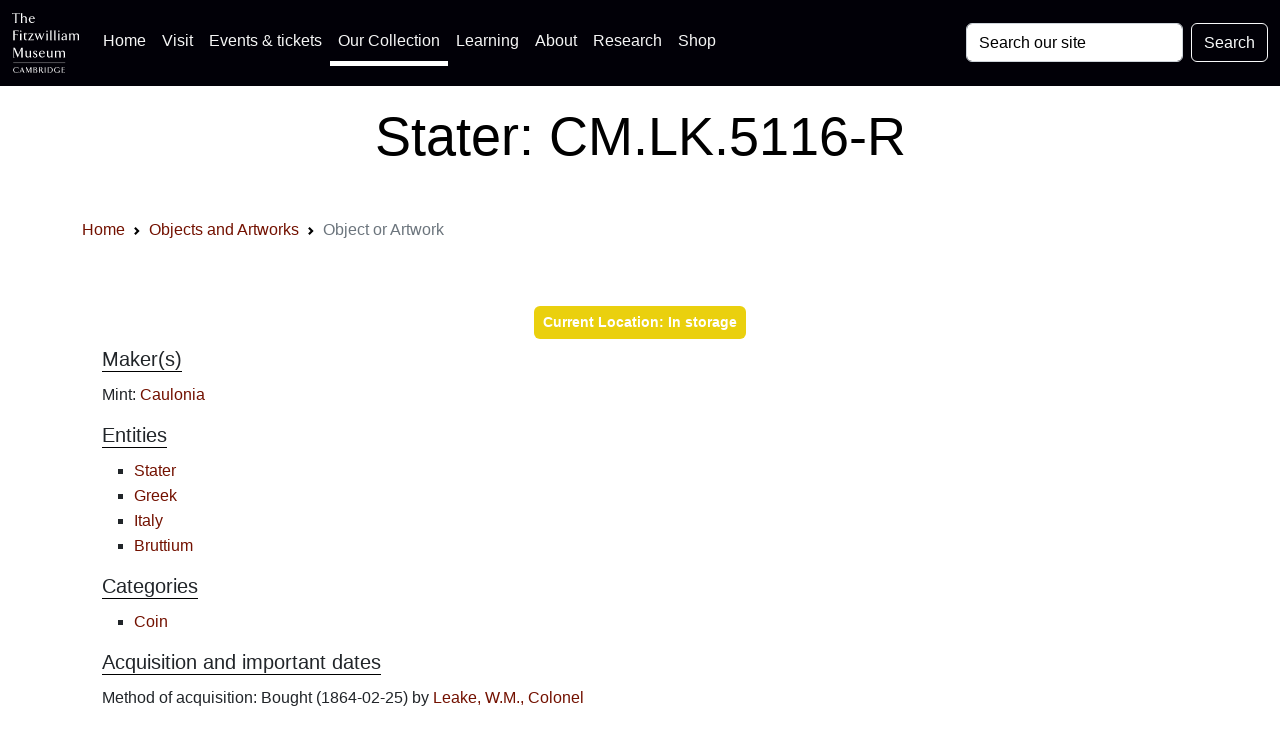

--- FILE ---
content_type: text/html; charset=UTF-8
request_url: https://data.fitzmuseum.cam.ac.uk/id/object/220589
body_size: 9884
content:
<!DOCTYPE html>
<html lang="en" dir="ltr"
      prefix="content: http://purl.org/rss/1.0/modules/content/  dc: http://purl.org/dc/terms/  foaf: http://xmlns.com/foaf/0.1/  og: http://ogp.me/ns#  rdfs: http://www.w3.org/2000/01/rdf-schema#  schema: http://schema.org/  sioc: http://rdfs.org/sioc/ns#  sioct: http://rdfs.org/sioc/types#  skos: http://www.w3.org/2004/02/skos/core#  xsd: http://www.w3.org/2001/XMLSchema# ">
<head>

    <meta charset="utf-8">
<meta content="initial-scale=1, shrink-to-fit=no, width=device-width" name="viewport">

<title>The Fitzwilliam Museum - Stater: CM.LK.5116-R</title>
<meta name="description" content="A record for a Fitzwilliam Museum object: Stater CM.LK.5116-R"/>
<!-- Canonical link -->
<link rel="canonical" href="https://data.fitzmuseum.cam.ac.uk/id/object/220589"/>

<!-- Open graph -->
<meta property="og:locale" content="en"/>
<meta property="og:type" content="website"/>
<meta property="og:title" content="Stater: CM.LK.5116-R"/>
<meta property="og:description" content="A record for a Fitzwilliam Museum object: Stater CM.LK.5116-R"/>
<meta property="og:url" content="https://data.fitzmuseum.cam.ac.uk/id/object/220589"/>
<meta property="og:site_name" content="The Fitzwilliam Museum"/>

    <meta property="og:image"
          content="https://fitz-cms-images.s3.eu-west-2.amazonaws.com/fitzwilliam-museum-main-entrance-2018_3.jpg"/>
    <meta name="twitter:image"
          content="https://fitz-cms-images.s3.eu-west-2.amazonaws.com/fitzwilliam-museum-main-entrance-2018_3.jpg"/>

<meta name="csrf-token" content="VD5qrFvyjvPuf7wzAKQOmWdC7IIHybd2fHFK6cJU">

<!-- Twitter card -->
<meta name="twitter:card" content="summary"/>
<meta name="twitter:description" content="A record for a Fitzwilliam Museum object: Stater CM.LK.5116-R"/>
<meta name="twitter:title" content="Stater: CM.LK.5116-R"/>
<meta name="twitter:site" content="@fitzmuseum_uk"/>
<meta name="twitter:creator" content="@fitzmuseum_uk"/>

<!-- DNS prefetches -->
<link rel="dns-prefetch" href="//fonts.googleapis.com">
<link rel="dns-prefetch" href="//fonts.gstatic.com">
<link rel="dns-prefetch" href="//www.google-analytics.com">
<link rel="dns-prefetch" href="//www.googletagmanager.com">
<link rel="dns-prefetch" href="//s3.amazonaws.com">
<link rel="dns-prefetch" href="//use.fontawesome.com">

<link type="text/plain" rel="author" href="https://data.fitzmuseum.cam.ac.uk/humans.txt"/>
<!-- end of humans.txt -->
<link href="https://data.fitzmuseum.cam.ac.uk/news/feed" rel="alternate"
      type="application/atom+xml" title="Latest news from the museum"/>

<script type="application/ld+json">
    {"publisher":{"@type":"Organization",
    "logo":{"@type":"ImageObject",
    "url":"https://data.fitzmuseum.cam.ac.uk/images/logos/FV.png"}},
    "headline":"The Fitzwilliam Museum","@type":"WebSite","url":"https://data.fitzmuseum.cam.ac.uk",
    "name":"The Fitzwilliam Museum",
    "description":"The Fitzwilliam Museum is the principal museum of the University of Cambridge",
    "@context":"https://schema.org"}

</script>


    <link rel="preconnect" href="https://fonts.gstatic.com">
<link rel="stylesheet" href="/css/app.css?id=77be4a147c56f79362db0c55f892beb1"/>
<link rel="icon" href="https://data.fitzmuseum.cam.ac.uk/favicon.ico"/>
<link rel="stylesheet" href="/css/fitzwilliam.css?id=8ff16d7ba05fa0a1032556dfa7e36d00" />


    
    <link rel="icon" type="image/png" sizes="32x32" href="/favicon-32x32.png">
<link rel="icon" type="image/png" sizes="16x16" href="/favicon-16x16.png">
<link rel="manifest" href="/site.webmanifest">
            <script>
window.dataLayer = window.dataLayer || [];
</script>
<script>(function(w,d,s,l,i){w[l]=w[l]||[];w[l].push({'gtm.start':
new Date().getTime(),event:'gtm.js'});var f=d.getElementsByTagName(s)[0],
j=d.createElement(s),dl=l!='dataLayer'?'&l='+l:'';j.async=true;j.src=
'https://www.googletagmanager.com/gtm.js?id='+i+dl;f.parentNode.insertBefore(j,f);
})(window,document,'script','dataLayer','GTM-WVP22F5');</script>

</head>
<body class="doc-body c_darkmode">
<noscript><iframe src="https://www.googletagmanager.com/ns.html?id=GTM-WVP22F5"
height="0" width="0" style="display:none;visibility:hidden"></iframe></noscript>


<a class="visually-hidden-focusable doc-skip" href="#doc-main-h1">
    <div class="container">
        <span class="doc-skip-text">Skip to main content</span>
    </div>
</a>

<!-- Nav bars -->
<nav class="navbar navbar-expand-lg navbar-dark bg-col-nav fixed-top">
    <div class="container-fluid">
        <a class="navbar-brand" href="https://data.fitzmuseum.cam.ac.uk">
            <img src="https://data.fitzmuseum.cam.ac.uk/images/logos/FitzLogo.svg"
                 alt="The Fitzwilliam Museum Logo"
                 height="60"
                 width="66.66"
                 class="ml-1 mr-1"
            />
        </a>
        <button class="navbar-toggler" type="button" data-bs-toggle="collapse" data-bs-target="#navbarSupportedContent"
                aria-controls="navbarSupportedContent" aria-expanded="false" aria-label="Toggle navigation">
            <span class="navbar-toggler-icon"></span>
        </button>
        <div class="collapse navbar-collapse" id="navbarSupportedContent">
            <ul class="navbar-nav me-auto mb-2 mb-lg-0">

                <li class="nav-item">
                    <a class="nav-link" href="https://fitzmuseum.cam.ac.uk">Home <span
                            class="visually-hidden">(current)</span></a>
                </li>
                <li class="nav-item">
                    <a class="nav-link" href="https://fitzmuseum.cam.ac.uk/visit-us/">Visit</a>
                </li>

                <li class="nav-item ">
                    <a class="nav-link" href="https://fitzmuseum.cam.ac.uk/events/">Events & tickets</a>
                </li>


                <li class="nav-item active">
                    <a class="nav-link" href="https://fitzmuseum.cam.ac.uk/objects-and-artworks/">
                        Our Collection</a>
                </li>
                <li class="nav-item">
                    <a class="nav-link" href="https://fitzmuseum.cam.ac.uk/learning">
                        Learning</a>
                </li>
                <li class="nav-item">
                    <a class="nav-link" href="https://fitzmuseum.cam.ac.uk/about-us">About</a>
                </li>
                <li class="nav-item ">
                    <a class="nav-link" href="https://fitzmuseum.cam.ac.uk/research">
                        Research</a>
                </li>
                <li class="nav-item ">
                    <a class="nav-link"
                       href="https://curatingcambridge.co.uk/collections/the-fitzwilliam-museum">
                        Shop</a>
                </li>
            </ul>
            <form method="GET" action="https://data.fitzmuseum.cam.ac.uk/search/results" accept-charset="UTF-8" class="d-flex">
            <label for="search" class="visually-hidden">Search: </label>
            <input id="query" name="query" type="text" class="form-control me-2"
                   placeholder="Search our site" required value="" aria-label="Your query">
            <button type="submit" class="btn btn-outline-light" id="searchButton" aria-label="Submit your search">Search
            </button>
            </form>
        </div>
    </div>
</nav>
<div class="container-fluid bg-white text-black text-center mt-5 pt-5">
    <div class="ml-3 pt-4 pb-4">
        <h1 class="shout lead" id="doc-main-h1">Stater: CM.LK.5116-R</h1>
    </div>
</div>
<div class="container-fluid bg-white">
    <div class="container">
    <div class="col-md-12 shadow-sm mx-auto">
        <nav aria-label="breadcrumb">
        <ol class="breadcrumb">
            
                                    <li class="breadcrumb-item"><a href="https://fitzmuseum.cam.ac.uk">Home</a></li>
                
            
                                    <li class="breadcrumb-item"><a href="https://data.fitzmuseum.cam.ac.uk">Objects and Artworks</a></li>
                
            
                                    <li class="breadcrumb-item active" aria-current="page">Object or Artwork</li>
                
                    </ol>
    </nav>

    </div>
</div>
</div>
<div class="container mt-3 p-3">
    
    <div class="row">

        
        <div class="col-md-12 mb-3 object-info">
            <h2 class="visually-hidden">Object information</h2>
            <div class="shadow-sm p-3 mx-auto mb-3 mt-3 rounded">

                <div class="">
                    <div class="mb-2 text-center">
                                                                        <span class="badge bg-warning">
                                Current Location: In storage
                            </span>
                                                            </div>
                                            <h3 class="lead collection">
                Maker(s)
            </h3>
            <p>
                                                                                                                        Mint:
                                                                                                        <a href="https://data.fitzmuseum.cam.ac.uk/id/agent/agent-170122">
                                Caulonia
                            </a>
                                                                                                                                    
                                                </p>
            
<h3 class="lead collection">
        Entities
    </h3>

    <ul>
                                    <li>
                                        <a href="https://data.fitzmuseum.cam.ac.uk/id/terminology/term-101154">
                        Stater
                    </a>
                </li>
                                                <li>
                                        <a href="https://data.fitzmuseum.cam.ac.uk/id/terminology/term-12401">
                        Greek
                    </a>
                </li>
                                                <li>
                                        <a href="https://data.fitzmuseum.cam.ac.uk/id/terminology/term-106629">
                        Italy
                    </a>
                </li>
                                                <li>
                                        <a href="https://data.fitzmuseum.cam.ac.uk/id/terminology/term-119297">
                        Bruttium
                    </a>
                </li>
                        </ul>

<h3 class="lead collection">
        Categories
    </h3>
    <ul>
                    <li><a href="https://data.fitzmuseum.cam.ac.uk/id/terminology/term-100804">Coin</a></li>
            </ul>


                                        </div>
                    
                    
                    <h3 class="lead collection">
            Acquisition and important dates
        </h3>
        <p>
                                                Method of acquisition: Bought
                                                    (1864-02-25)
                                                    by
                                            <a href="https://data.fitzmuseum.cam.ac.uk/id/agent/agent-197670">Leake, W.M., Colonel</a>
                                                                        </p>
    
            
    
            
                        

                    <!-- https://stackoverflow.com/a/44242233 -->
<div class="text-center">
    <button type="button" id="expander" class="btn btn-dark btn-circle btn-xl mb-2" data-bs-toggle="collapse"
            data-bs-target="#expand-more" aria-expanded="false" aria-controls="expand-more">
        <span class="collapsed"><svg width="15" fill="currentColor" xmlns="http://www.w3.org/2000/svg" viewBox="0 0 448 512"><!--! Font Awesome Free 6.0.0 by @fontawesome - https://fontawesome.com License - https://fontawesome.com/license/free (Icons: CC BY 4.0, Fonts: SIL OFL 1.1, Code: MIT License) Copyright 2022 Fonticons, Inc. --><path d="M432 256c0 17.69-14.33 32.01-32 32.01H256v144c0 17.69-14.33 31.99-32 31.99s-32-14.3-32-31.99v-144H48c-17.67 0-32-14.32-32-32.01s14.33-31.99 32-31.99H192v-144c0-17.69 14.33-32.01 32-32.01s32 14.32 32 32.01v144h144C417.7 224 432 238.3 432 256z"/></svg></span>
        <span class="expanded"><svg width="15" fill="currentColor" xmlns="http://www.w3.org/2000/svg" viewBox="0 0 448 512"><!--! Font Awesome Free 6.0.0 by @fontawesome - https://fontawesome.com License - https://fontawesome.com/license/free (Icons: CC BY 4.0, Fonts: SIL OFL 1.1, Code: MIT License) Copyright 2022 Fonticons, Inc. --><path d="M400 288h-352c-17.69 0-32-14.32-32-32.01s14.31-31.99 32-31.99h352c17.69 0 32 14.3 32 31.99S417.7 288 400 288z"/></svg></span>
    </button>
</div>

                    <div id="expand-more" class="collapse">
                                                                        <h3 class="lead collection">
        Components of the work
    </h3>
    <p>
                    Object

                            composed of
                                    <a href="https://data.fitzmuseum.cam.ac.uk/id/terminology/term-39778">
                        silver
                    </a>
                                                                                                                        Weight 8.04 g
                                                                        </p>
                                                                                                                                                <h3 class="lead collection">
    Identification numbers
</h3>
<p>
                                        Accession number: CM.LK.5116-R<br/>
                                                            Primary reference Number: <a href="https://data.fitzmuseum.cam.ac.uk/id/object/220589">220589</a><br/>
                                                            <span class="visually-hidden"><a href="https://data.fitzmuseum.cam.ac.uk/id/object/220589">Stable URI</a><br/></span>
                        </p>
<h3 class="lead collection">
    Audit data
</h3>
<span class="badge  bg-dark mb-2 mr-1">Created: Monday 3 July 2017</span>
<span class="badge  bg-dark mb-2 mr-1">Updated: Tuesday 26 March 2024</span>
<span class="visually-hidden">Last processed: Wednesday 14 May 2025</span>

<h3 class="lead collection">
        Associated departments & institutions
    </h3>
    <p>
                    Owner or interested party: <a
                href="https://data.fitzmuseum.cam.ac.uk/id/agent/agent-149638">
                The Fitzwilliam Museum
            </a>
                            <br/>
                                        Associated department: <a href="https://data.fitzmuseum.cam.ac.uk/id/departments/Coins+and+Medals">
                Coins and Medals
            </a>
            </p>
                    </div>
                </div>
            </div>
        </div>
    </div>

</div>


    <div class="container-fluid bg-grey pb-3">

    <div class="container ">
        <h3 class="lead shadow-sm p-3 mx-auto mb-3 mt-3 rounded">
            <a data-bs-toggle="collapse" href="#cite" role="button" aria-expanded="false" aria-controls="cite">
                Cite this record</a><!-- https://stackoverflow.com/a/44242233 -->
<button type="button" class="btn btn-dark btn-circle btn-sm ml-3 float-end" data-bs-toggle="collapse" data-bs-target="#cite"
        aria-expanded="false" aria-controls="cite">
    <span class="collapsed"><svg width="10" fill="currentColor" xmlns="http://www.w3.org/2000/svg" viewBox="0 0 448 512"><!--! Font Awesome Free 6.0.0 by @fontawesome - https://fontawesome.com License - https://fontawesome.com/license/free (Icons: CC BY 4.0, Fonts: SIL OFL 1.1, Code: MIT License) Copyright 2022 Fonticons, Inc. --><path d="M432 256c0 17.69-14.33 32.01-32 32.01H256v144c0 17.69-14.33 31.99-32 31.99s-32-14.3-32-31.99v-144H48c-17.67 0-32-14.32-32-32.01s14.33-31.99 32-31.99H192v-144c0-17.69 14.33-32.01 32-32.01s32 14.32 32 32.01v144h144C417.7 224 432 238.3 432 256z"/></svg></span>
    <span class="expanded"><svg width="10" fill="currentColor" xmlns="http://www.w3.org/2000/svg" viewBox="0 0 448 512"><!--! Font Awesome Free 6.0.0 by @fontawesome - https://fontawesome.com License - https://fontawesome.com/license/free (Icons: CC BY 4.0, Fonts: SIL OFL 1.1, Code: MIT License) Copyright 2022 Fonticons, Inc. --><path d="M400 288h-352c-17.69 0-32-14.32-32-32.01s14.31-31.99 32-31.99h352c17.69 0 32 14.3 32 31.99S417.7 288 400 288z"/></svg></span>
</button>
        </h3>

        <div class="shadow-sm p-3 mx-auto mb-3 mt-3 rounded collapse" id="cite">
            <div class="container">
                <div class="mb-2">
    <h3 class="lead">Citation for print</h3>
    <p>
        This record can be cited in the Harvard Bibliographic style using the text below:
    </p>
    <div class="bg-grey p-3 rounded">
        <button class="btn btn-dark m-1 float-end" id='harvardCopy'><svg width="15" fill="currentColor" xmlns="http://www.w3.org/2000/svg" viewBox="0 0 512 512"><!--! Font Awesome Free 6.0.0 by @fontawesome - https://fontawesome.com License - https://fontawesome.com/license/free (Icons: CC BY 4.0, Fonts: SIL OFL 1.1, Code: MIT License) Copyright 2022 Fonticons, Inc. --><path d="M384 96L384 0h-112c-26.51 0-48 21.49-48 48v288c0 26.51 21.49 48 48 48H464c26.51 0 48-21.49 48-48V128h-95.1C398.4 128 384 113.6 384 96zM416 0v96h96L416 0zM192 352V128h-144c-26.51 0-48 21.49-48 48v288c0 26.51 21.49 48 48 48h192c26.51 0 48-21.49 48-48L288 416h-32C220.7 416 192 387.3 192 352z"/></svg></button>
        <code id="harvardData">
            The Fitzwilliam Museum (2026) "Stater" Web page available at: https://data.fitzmuseum.cam.ac.uk/id/object/220589 Accessed: 2026-01-20 11:26:33
        </code>

    </div>
</div>

<div class="mb-3">
    <h3 class="lead">Citation for Wikipedia</h3>
    <p>
        To cite this record on Wikipedia you can use this code snippet:
    </p>
    <div class="bg-grey p-3 rounded">
        <button class="btn btn-dark m-1 float-end" id='wikiCopy'>
            <svg width="15" fill="currentColor" xmlns="http://www.w3.org/2000/svg" viewBox="0 0 512 512"><!--! Font Awesome Free 6.0.0 by @fontawesome - https://fontawesome.com License - https://fontawesome.com/license/free (Icons: CC BY 4.0, Fonts: SIL OFL 1.1, Code: MIT License) Copyright 2022 Fonticons, Inc. --><path d="M384 96L384 0h-112c-26.51 0-48 21.49-48 48v288c0 26.51 21.49 48 48 48H464c26.51 0 48-21.49 48-48V128h-95.1C398.4 128 384 113.6 384 96zM416 0v96h96L416 0zM192 352V128h-144c-26.51 0-48 21.49-48 48v288c0 26.51 21.49 48 48 48h192c26.51 0 48-21.49 48-48L288 416h-32C220.7 416 192 387.3 192 352z"/></svg>        </button>
        <code id="wikiData">
            &#123;&#123;cite web|url=https://data.fitzmuseum.cam.ac.uk/id/object/220589
            |title=Stater
            |author=The Fitzwilliam Museum|accessdate=2026-01-20 11:26:33|publisher=The
            University of Cambridge&#125;&#125;
        </code>

    </div>
</div>

<div class="mb-3">
    <h3 class="lead">API call for this record</h3>
    <p>
        To call these data via our API (remember this needs to be authenticated) you can use this code snippet:
    </p>
    <div class="bg-grey p-3 rounded">
        <button class="btn btn-dark m-1 float-end" id='apiCopy'>
            <svg width="15" fill="currentColor" xmlns="http://www.w3.org/2000/svg" viewBox="0 0 512 512"><!--! Font Awesome Free 6.0.0 by @fontawesome - https://fontawesome.com License - https://fontawesome.com/license/free (Icons: CC BY 4.0, Fonts: SIL OFL 1.1, Code: MIT License) Copyright 2022 Fonticons, Inc. --><path d="M384 96L384 0h-112c-26.51 0-48 21.49-48 48v288c0 26.51 21.49 48 48 48H464c26.51 0 48-21.49 48-48V128h-95.1C398.4 128 384 113.6 384 96zM416 0v96h96L416 0zM192 352V128h-144c-26.51 0-48 21.49-48 48v288c0 26.51 21.49 48 48 48h192c26.51 0 48-21.49 48-48L288 416h-32C220.7 416 192 387.3 192 352z"/></svg>        </button>
        <code id="apiCode">https://data.fitzmuseum.cam.ac.uk/api/v1/objects/object-220589</code>

    </div>
</div>



            </div>
        </div>
    </div>

    <div class="container">
        <h3 class="lead shadow-sm p-3 mx-auto  mt-3 rounded">
            <a data-bs-toggle="collapse" href="#formats" role="button" aria-expanded="false" aria-controls="formats">
                Machine readable data</a>
            <button type="button" class="btn btn-dark btn-circle btn-sm ml-3 float-end" data-bs-toggle="collapse"
        data-bs-target="#formats" aria-expanded="false" aria-controls="formats">
    <span class="collapsed"><svg width="10" fill="currentColor" xmlns="http://www.w3.org/2000/svg" viewBox="0 0 448 512"><!--! Font Awesome Free 6.0.0 by @fontawesome - https://fontawesome.com License - https://fontawesome.com/license/free (Icons: CC BY 4.0, Fonts: SIL OFL 1.1, Code: MIT License) Copyright 2022 Fonticons, Inc. --><path d="M432 256c0 17.69-14.33 32.01-32 32.01H256v144c0 17.69-14.33 31.99-32 31.99s-32-14.3-32-31.99v-144H48c-17.67 0-32-14.32-32-32.01s14.33-31.99 32-31.99H192v-144c0-17.69 14.33-32.01 32-32.01s32 14.32 32 32.01v144h144C417.7 224 432 238.3 432 256z"/></svg></span>
    <span class="expanded"><svg width="10" fill="currentColor" xmlns="http://www.w3.org/2000/svg" viewBox="0 0 448 512"><!--! Font Awesome Free 6.0.0 by @fontawesome - https://fontawesome.com License - https://fontawesome.com/license/free (Icons: CC BY 4.0, Fonts: SIL OFL 1.1, Code: MIT License) Copyright 2022 Fonticons, Inc. --><path d="M400 288h-352c-17.69 0-32-14.32-32-32.01s14.31-31.99 32-31.99h352c17.69 0 32 14.3 32 31.99S417.7 288 400 288z"/></svg></span>
</button>
        </h3>
        <div class="shadow-sm p-3 mx-auto mt-3 rounded collapse" id="formats">
            <div class="container">
                <div>
    <a href="https://data.fitzmuseum.cam.ac.uk/id/object/220589?format=json" class="btn btn-dark m-1" aria-label="View this object as a JSON file">JSON</a>
    <a href="https://data.fitzmuseum.cam.ac.uk/id/object/220589?format=linked-art" class="btn btn-dark m-1" aria-label="View this object as a Linked Art JSON file">Linked Art</a>
    <a href="https://data.fitzmuseum.cam.ac.uk/id/object/220589?format=xml" class="btn btn-dark m-1" aria-label="View this object as XML">XML</a>
    <a href="https://data.fitzmuseum.cam.ac.uk/id/object/220589?format=txt" class="btn btn-dark m-1" aria-label="View this object as a text file">TXT</a>
    <a href="https://data.fitzmuseum.cam.ac.uk/id/object/220589?format=qr" class="btn btn-dark m-1" aria-label="Access a QR code for this object">QR code</a>
</div>
            </div>
        </div>
    </div>

</div>


<div class="container-fluid justify-content-center bg-white mt-3 p-3">
    <div class="col-md-12 mx-auto">
        <div class="col-md-6 mx-auto">
            <div class="btn-sign rounded-left rounded-right">
                <div class="btn-sign-box"></div>
                <div class="btn-sign-text">
                    <h3 class="lead"><a href="https://tickets.museums.cam.ac.uk/account/create" class="stretch-link">Sign
                            up for updates</a></h3>
                    <p class="text-center">Updates about future exhibitions and displays, family activities, virtual
                        events & news. You'll be the first to know...</p>
                </div>
            </div>
        </div>
    </div>
</div>

<!-- Footer logos -->
<div class="container-fluid bg-white p-2 container-fluid border-cambridge">
    <div class="col-md-12 mx-auto">
        <div class="row justify-content-center mb-4">
            <div class="col-md-2 col-sm-2 text-center">
                <a href="https://www.museums.cam.ac.uk">
                    <img class="mx-auto my-2"
                         loading="lazy"
                         width="200"
                         height="62"
                         alt="University of Cambridge Museums logo"
                         src="https://data.fitzmuseum.cam.ac.uk/images/logos/ucm_logo.svg"
                    />
                </a>
            </div>
            <div class="col-md-2 col-sm-2 text-center">
                <a href="https://www.cambridge.gov.uk/">
                    <img class="mx-auto my-2"
                         loading="lazy"
                         width="60"
                         height="73.85"
                         alt="Cambridge City Council logo"
                         src="https://data.fitzmuseum.cam.ac.uk/images/logos/Cambridge_City.svg"
                    />
                </a>
            </div>
            <div class="col-md-2 col-sm-2 text-center">
                <a href="https://www.artscouncil.org.uk/">
                    <img class="mx-auto my-2"
                         alt="Arts Council England Logo"
                         src="https://data.fitzmuseum.cam.ac.uk/images/logos/ace_grant_eps_black.svg"
                         loading="lazy"
                         width="200"
                         height="63.3833"
                    />
                </a>
            </div>
            <div class="col-md-2 col-sm-2 text-center">
                <a href="https://re.ukri.org/">
                    <img class="mx-auto my-2"
                         alt="Research England logo"
                         loading="lazy"
                         width="200"
                         height="63.5"
                         src="https://data.fitzmuseum.cam.ac.uk/images/logos/UKRI_RE-Logo_Horiz-RGB.svg"
                    />
                </a>
            </div>
        </div>
    </div>
</div>

<!--- Footer stuff -->

<footer class="text-black bg-pastel">
    <div class="container-fluid">
        <div class="container">
            <div class="row justify-content-center">
                <div class="col-md-4">
                    <div class="my-2 mx-auto footer__info p-4">
                        <h3 class="visually-hidden">Contact us</h3>
                        <p>
                            The Fitzwilliam Museum<br/>
                            Trumpington Street<br/>
                            Cambridge<br/>
                            CB2 1RB<br/>
                            Switchboard: +44 (0)1223 332 900<br/>
                            Box office: +44 (0)1223 333 230<br/>
                            <svg width="20" fill="currentColor" xmlns="http://www.w3.org/2000/svg" viewBox="0 0 512 512"><!--! Font Awesome Free 6.0.0 by @fontawesome - https://fontawesome.com License - https://fontawesome.com/license/free (Icons: CC BY 4.0, Fonts: SIL OFL 1.1, Code: MIT License) Copyright 2022 Fonticons, Inc. --><path d="M207.8 20.73c-93.45 18.32-168.7 93.66-187 187.1c-27.64 140.9 68.65 266.2 199.1 285.1c19.01 2.888 36.17-12.26 36.17-31.49l.0001-.6631c0-15.74-11.44-28.88-26.84-31.24c-84.35-12.98-149.2-86.13-149.2-174.2c0-102.9 88.61-185.5 193.4-175.4c91.54 8.869 158.6 91.25 158.6 183.2l0 16.16c0 22.09-17.94 40.05-40 40.05s-40.01-17.96-40.01-40.05v-120.1c0-8.847-7.161-16.02-16.01-16.02l-31.98 .0036c-7.299 0-13.2 4.992-15.12 11.68c-24.85-12.15-54.24-16.38-86.06-5.106c-38.75 13.73-68.12 48.91-73.72 89.64c-9.483 69.01 43.81 128 110.9 128c26.44 0 50.43-9.544 69.59-24.88c24 31.3 65.23 48.69 109.4 37.49C465.2 369.3 496 324.1 495.1 277.2V256.3C495.1 107.1 361.2-9.332 207.8 20.73zM239.1 304.3c-26.47 0-48-21.56-48-48.05s21.53-48.05 48-48.05s48 21.56 48 48.05S266.5 304.3 239.1 304.3z"/></svg> <a
                                href="mailto:tickets@museums.cam.ac.uk">tickets@museums.cam.ac.uk</a><br/>
                            What3Words: <span class="w3w"><a
                                    href="https://map.what3words.com/lofts.puzzle.given"
                                    aria-label="What3Words location phrase">lofts.puzzle.given</a></span>
                        </p>
                    </div>
                </div>
                <div class="col-md-4">
                    <div class="my-2 mx-auto footer__info p-4">
                        <h3 class="visually-hidden">Useful links</h3>
                        <ul class="share">
                            <li>
                                <a href="https://www.museums.cam.ac.uk/"
                                   aria-label="The University of Cambridge museums site">University
                                    of Cambridge Museums</a>
                            </li>
                            <li>
                                <a href="https://fitzmuseum.cam.ac.uk/about-us/terms-of-use-of-our-website"
                                   aria-label="Website terms and conditions">Website Terms of Use</a>
                            </li>
                            <li>
                                <a href="https://fitzmuseum.cam.ac.uk/about-us/privacy-and-cookies">Cookies,
                                    privacy &
                                    accessibility</a>
                            </li>
                            <li>
                                <a aria-label="Contact the museum"
                                   href="https://fitzmuseum.cam.ac.uk/about-us/about-us/contact-us">Contact us</a>
                            </li>
                            <li>
                                <a aria-label="Work for us" href="https://fitzmuseum.cam.ac.uk/about-us/vacancies">Work for us</a>
                            </li>
                            <li>
                                <a aria-label="Our Collections API"
                                   href="https://data.fitzmuseum.cam.ac.uk/api">Our Collections API</a>
                            </li>
                            <li>
                                <a href="https://www.registrarysoffice.admin.cam.ac.uk/governance-and-strategy/anti-slavery-and-anti-trafficking"
                                   aria-label="Modern Slavery Act statement of compliance">Modern Slavery Act
                                    Statement</a>
                            </li>
                            <li>
                                <a href="https://fitzmuseum.cam.ac.uk/about-us/about-us/terms-of-sale"
                                   aria-label="Terms of sale for tickets">Terms of Sale</a>
                            </li>

                        </ul>
                    </div>
                </div>
                <div class="col-md-4">
                    <div class="my-2 mx-auto footer__info p-4">
                        <h3 class="visually-hidden">About the University and licenses</h3>
                        <ul class="share">
                            <li><a href="https://cam.ac.uk/about-the-university/how-the-university-and-colleges-work"
                                   aria-label="How Collegiate Cambridge works">The University and Colleges</a></li>
                            <li><a href="https://cam.ac.uk/about-the-university/visiting-the-university"
                                   aria-label="How to visit the university">Visiting the University</a></li>
                            <li><a href="https://www.philanthropy.cam.ac.uk/give-now"
                                   aria-label="How to support the University">Give to Cambridge</a></li>
                            <li>Content: CC-BY</li>
                            <li>Metadata: CC0</li>
                            <li>Images: CC-BY-NC-ND</li>
                            <li>Code: GPL-V3</li>
                        </ul>
                    </div>
                </div>
            </div>
        </div>

    </div>

    <div class="container">
        <div class="row pt-2">
            <div class="col-md-6 mx-auto">
                <h3 class="visually-hidden">Join our conversations</h3>
                <p class="share text-center">
                    <a aria-label="Fitzwilliam Museum twitter account" href="https://twitter.com/FitzMuseum_UK">
                        <svg width="48" height="48" alt="Twitter logo" class="my-2 mx-2" fill="currentColor" xmlns="http://www.w3.org/2000/svg" viewBox="0 0 512 512"><!--! Font Awesome Free 6.0.0 by @fontawesome - https://fontawesome.com License - https://fontawesome.com/license/free (Icons: CC BY 4.0, Fonts: SIL OFL 1.1, Code: MIT License) Copyright 2022 Fonticons, Inc. --><path d="M459.37 151.716c.325 4.548.325 9.097.325 13.645 0 138.72-105.583 298.558-298.558 298.558-59.452 0-114.68-17.219-161.137-47.106 8.447.974 16.568 1.299 25.34 1.299 49.055 0 94.213-16.568 130.274-44.832-46.132-.975-84.792-31.188-98.112-72.772 6.498.974 12.995 1.624 19.818 1.624 9.421 0 18.843-1.3 27.614-3.573-48.081-9.747-84.143-51.98-84.143-102.985v-1.299c13.969 7.797 30.214 12.67 47.431 13.319-28.264-18.843-46.781-51.005-46.781-87.391 0-19.492 5.197-37.36 14.294-52.954 51.655 63.675 129.3 105.258 216.365 109.807-1.624-7.797-2.599-15.918-2.599-24.04 0-57.828 46.782-104.934 104.934-104.934 30.213 0 57.502 12.67 76.67 33.137 23.715-4.548 46.456-13.32 66.599-25.34-7.798 24.366-24.366 44.833-46.132 57.827 21.117-2.273 41.584-8.122 60.426-16.243-14.292 20.791-32.161 39.308-52.628 54.253z"/></svg>
                    </a>
                    <a aria-label="Fitzwilliam Museum instagram account" href="https://www.instagram.com/fitzmuseum_uk">
                        <svg width="48" height="48" alt="Instagram logo" class="my-2 mx-2" fill="currentColor" xmlns="http://www.w3.org/2000/svg" viewBox="0 0 448 512"><!--! Font Awesome Free 6.0.0 by @fontawesome - https://fontawesome.com License - https://fontawesome.com/license/free (Icons: CC BY 4.0, Fonts: SIL OFL 1.1, Code: MIT License) Copyright 2022 Fonticons, Inc. --><path d="M224.1 141c-63.6 0-114.9 51.3-114.9 114.9s51.3 114.9 114.9 114.9S339 319.5 339 255.9 287.7 141 224.1 141zm0 189.6c-41.1 0-74.7-33.5-74.7-74.7s33.5-74.7 74.7-74.7 74.7 33.5 74.7 74.7-33.6 74.7-74.7 74.7zm146.4-194.3c0 14.9-12 26.8-26.8 26.8-14.9 0-26.8-12-26.8-26.8s12-26.8 26.8-26.8 26.8 12 26.8 26.8zm76.1 27.2c-1.7-35.9-9.9-67.7-36.2-93.9-26.2-26.2-58-34.4-93.9-36.2-37-2.1-147.9-2.1-184.9 0-35.8 1.7-67.6 9.9-93.9 36.1s-34.4 58-36.2 93.9c-2.1 37-2.1 147.9 0 184.9 1.7 35.9 9.9 67.7 36.2 93.9s58 34.4 93.9 36.2c37 2.1 147.9 2.1 184.9 0 35.9-1.7 67.7-9.9 93.9-36.2 26.2-26.2 34.4-58 36.2-93.9 2.1-37 2.1-147.8 0-184.8zM398.8 388c-7.8 19.6-22.9 34.7-42.6 42.6-29.5 11.7-99.5 9-132.1 9s-102.7 2.6-132.1-9c-19.6-7.8-34.7-22.9-42.6-42.6-11.7-29.5-9-99.5-9-132.1s-2.6-102.7 9-132.1c7.8-19.6 22.9-34.7 42.6-42.6 29.5-11.7 99.5-9 132.1-9s102.7-2.6 132.1 9c19.6 7.8 34.7 22.9 42.6 42.6 11.7 29.5 9 99.5 9 132.1s2.7 102.7-9 132.1z"/></svg>
                    </a>
                    <a aria-label="Fitzwilliam Museum facebook account"
                       href="https://www.facebook.com/fitzwilliammuseum/">
                        <svg width="48" height="48" alt="Linkin logo" class="my-2 mx-2" fill="currentColor" xmlns="http://www.w3.org/2000/svg" viewBox="0 0 448 512"><!--! Font Awesome Free 6.0.0 by @fontawesome - https://fontawesome.com License - https://fontawesome.com/license/free (Icons: CC BY 4.0, Fonts: SIL OFL 1.1, Code: MIT License) Copyright 2022 Fonticons, Inc. --><path d="M416 32H31.9C14.3 32 0 46.5 0 64.3v383.4C0 465.5 14.3 480 31.9 480H416c17.6 0 32-14.5 32-32.3V64.3c0-17.8-14.4-32.3-32-32.3zM135.4 416H69V202.2h66.5V416zm-33.2-243c-21.3 0-38.5-17.3-38.5-38.5S80.9 96 102.2 96c21.2 0 38.5 17.3 38.5 38.5 0 21.3-17.2 38.5-38.5 38.5zm282.1 243h-66.4V312c0-24.8-.5-56.7-34.5-56.7-34.6 0-39.9 27-39.9 54.9V416h-66.4V202.2h63.7v29.2h.9c8.9-16.8 30.6-34.5 62.9-34.5 67.2 0 79.7 44.3 79.7 101.9V416z"/></svg>
                    </a>
                    <a aria-label="Fitzwilliam Museum linkedin account"
                       href="https://www.linkedin.com/company/the-fitzwilliam-museum/">
                        <svg width="48" height="48" alt="Facebook logo" class="my-2 mx-2" fill="currentColor" xmlns="http://www.w3.org/2000/svg" viewBox="0 0 512 512"><!--! Font Awesome Free 6.0.0 by @fontawesome - https://fontawesome.com License - https://fontawesome.com/license/free (Icons: CC BY 4.0, Fonts: SIL OFL 1.1, Code: MIT License) Copyright 2022 Fonticons, Inc. --><path d="M504 256C504 119 393 8 256 8S8 119 8 256c0 123.78 90.69 226.38 209.25 245V327.69h-63V256h63v-54.64c0-62.15 37-96.48 93.67-96.48 27.14 0 55.52 4.84 55.52 4.84v61h-31.28c-30.8 0-40.41 19.12-40.41 38.73V256h68.78l-11 71.69h-57.78V501C413.31 482.38 504 379.78 504 256z"/></svg>                    </a>
                    <a aria-label="Fitzwilliam Museum sketchfab account" href="https://www.sketchfab.com/fitzwilliammuseum/">
                        <img src="https://data.fitzmuseum.cam.ac.uk/images/logos/sketchfab-logo.svg"
                             width="48"
                             height="48"
                             alt="Sketchfab logo"
                             class="my-2 mx-2 eden"
                        />
                    </a>
                    <a aria-label="Fitzwilliam Museum github account" href="https://www.github.com/fitzwilliammuseum/">
                        <svg width="48" height="48" alt="Github logo" class="my-2 mx-2" fill="currentColor" xmlns="http://www.w3.org/2000/svg" viewBox="0 0 496 512"><!--! Font Awesome Free 6.0.0 by @fontawesome - https://fontawesome.com License - https://fontawesome.com/license/free (Icons: CC BY 4.0, Fonts: SIL OFL 1.1, Code: MIT License) Copyright 2022 Fonticons, Inc. --><path d="M165.9 397.4c0 2-2.3 3.6-5.2 3.6-3.3.3-5.6-1.3-5.6-3.6 0-2 2.3-3.6 5.2-3.6 3-.3 5.6 1.3 5.6 3.6zm-31.1-4.5c-.7 2 1.3 4.3 4.3 4.9 2.6 1 5.6 0 6.2-2s-1.3-4.3-4.3-5.2c-2.6-.7-5.5.3-6.2 2.3zm44.2-1.7c-2.9.7-4.9 2.6-4.6 4.9.3 2 2.9 3.3 5.9 2.6 2.9-.7 4.9-2.6 4.6-4.6-.3-1.9-3-3.2-5.9-2.9zM244.8 8C106.1 8 0 113.3 0 252c0 110.9 69.8 205.8 169.5 239.2 12.8 2.3 17.3-5.6 17.3-12.1 0-6.2-.3-40.4-.3-61.4 0 0-70 15-84.7-29.8 0 0-11.4-29.1-27.8-36.6 0 0-22.9-15.7 1.6-15.4 0 0 24.9 2 38.6 25.8 21.9 38.6 58.6 27.5 72.9 20.9 2.3-16 8.8-27.1 16-33.7-55.9-6.2-112.3-14.3-112.3-110.5 0-27.5 7.6-41.3 23.6-58.9-2.6-6.5-11.1-33.3 2.6-67.9 20.9-6.5 69 27 69 27 20-5.6 41.5-8.5 62.8-8.5s42.8 2.9 62.8 8.5c0 0 48.1-33.6 69-27 13.7 34.7 5.2 61.4 2.6 67.9 16 17.7 25.8 31.5 25.8 58.9 0 96.5-58.9 104.2-114.8 110.5 9.2 7.9 17 22.9 17 46.4 0 33.7-.3 75.4-.3 83.6 0 6.5 4.6 14.4 17.3 12.1C428.2 457.8 496 362.9 496 252 496 113.3 383.5 8 244.8 8zM97.2 352.9c-1.3 1-1 3.3.7 5.2 1.6 1.6 3.9 2.3 5.2 1 1.3-1 1-3.3-.7-5.2-1.6-1.6-3.9-2.3-5.2-1zm-10.8-8.1c-.7 1.3.3 2.9 2.3 3.9 1.6 1 3.6.7 4.3-.7.7-1.3-.3-2.9-2.3-3.9-2-.6-3.6-.3-4.3.7zm32.4 35.6c-1.6 1.3-1 4.3 1.3 6.2 2.3 2.3 5.2 2.6 6.5 1 1.3-1.3.7-4.3-1.3-6.2-2.2-2.3-5.2-2.6-6.5-1zm-11.4-14.7c-1.6 1-1.6 3.6 0 5.9 1.6 2.3 4.3 3.3 5.6 2.3 1.6-1.3 1.6-3.9 0-6.2-1.4-2.3-4-3.3-5.6-2z"/></svg>
                    </a>
                    <a aria-label="Watch our YouTube videos" href="https://www.youtube.com/channel/UCFwhw5uPJWb4wVEU3Y2nScg">
                        <svg width="48" height="48" alt="Youtube logo" class="my-2 mx-2" fill="currentColor" xmlns="http://www.w3.org/2000/svg" viewBox="0 0 576 512"><!--! Font Awesome Free 6.0.0 by @fontawesome - https://fontawesome.com License - https://fontawesome.com/license/free (Icons: CC BY 4.0, Fonts: SIL OFL 1.1, Code: MIT License) Copyright 2022 Fonticons, Inc. --><path d="M549.655 124.083c-6.281-23.65-24.787-42.276-48.284-48.597C458.781 64 288 64 288 64S117.22 64 74.629 75.486c-23.497 6.322-42.003 24.947-48.284 48.597-11.412 42.867-11.412 132.305-11.412 132.305s0 89.438 11.412 132.305c6.281 23.65 24.787 41.5 48.284 47.821C117.22 448 288 448 288 448s170.78 0 213.371-11.486c23.497-6.321 42.003-24.171 48.284-47.821 11.412-42.867 11.412-132.305 11.412-132.305s0-89.438-11.412-132.305zm-317.51 213.508V175.185l142.739 81.205-142.739 81.201z"/></svg>
                    </a>
                    <a aria-label="Fitzwilliam Museum news feed" href="https://fitzmuseum.cam.ac.uk/news/feed/">
                        <svg width="48" height="48" alt="RSS logo" class="my-2 mx-2" fill="currentColor" xmlns="http://www.w3.org/2000/svg" viewBox="0 0 448 512"><!--! Font Awesome Free 6.0.0 by @fontawesome - https://fontawesome.com License - https://fontawesome.com/license/free (Icons: CC BY 4.0, Fonts: SIL OFL 1.1, Code: MIT License) Copyright 2022 Fonticons, Inc. --><path d="M25.57 176.1C12.41 175.4 .9117 185.2 .0523 198.4s9.173 24.65 22.39 25.5c120.1 7.875 225.7 112.7 233.6 233.6C256.9 470.3 267.4 480 279.1 480c.5313 0 1.062-.0313 1.594-.0625c13.22-.8438 23.25-12.28 22.39-25.5C294.6 310.3 169.7 185.4 25.57 176.1zM32 32C14.33 32 0 46.31 0 64s14.33 32 32 32c194.1 0 352 157.9 352 352c0 17.69 14.33 32 32 32s32-14.31 32-32C448 218.6 261.4 32 32 32zM63.1 351.9C28.63 351.9 0 380.6 0 416s28.63 64 63.1 64s64.08-28.62 64.08-64S99.37 351.9 63.1 351.9z"/></svg>                    </a>
                </p>
            </div>
        </div>

        <div class="row">
            <div class="col-md-6 mb-2 mx-auto">
                <p class="text-center">
                    <a href="https://cam.ac.uk">
                        <img src="https://data.fitzmuseum.cam.ac.uk/images/logos/cambridge_university2.svg"
                             alt="The University of Cambridge logo"
                             width="200"
                             height="41.59"
                             class="img-fluid mx-auto mb-3"
                             loading="lazy"
                        />
                    </a>
                    <br/>
                    &copy; 2026 The University of Cambridge</p>
            </div>
        </div>
        <button
            type="button"
            class="btn btn-floating btn-lg"
            id="btn-back-to-top"
            aria-label="Return to the top of the page"
        >
            <svg height="48" viewBox="0 0 48 48" width="64" xmlns="http://www.w3.org/2000/svg"><path fill="black" id="scrolltop-bg" d="M0 0h48v48h-48z"/><path fill="white" id="scrolltop-arrow" d="M14.83 30.83l9.17-9.17 9.17 9.17 2.83-2.83-12-12-12 12z"/></svg>
        </button>
    </div>

</footer>

<script src="/js/app.js?id=a04fdf6fe17d7cf1a601a785ed4abb28"></script>


<script>
    var popoverTriggerList = [].slice.call(document.querySelectorAll('[data-bs-toggle="popover"]'));
    var popoverList = popoverTriggerList.map(function (popoverTriggerEl) {
        return new bootstrap.Popover(popoverTriggerEl);
    });
</script>


<script async src="https://www.googletagmanager.com/gtag/js?id=G-8SWJXHCSXP"></script>
<script>
  window.dataLayer = window.dataLayer || [];
  function gtag(){dataLayer.push(arguments);}
  gtag('js', new Date());
  gtag('config', 'G-8SWJXHCSXP', { cookie_flags: 'SameSite=None;Secure' });
</script>

    <script src="https://data.fitzmuseum.cam.ac.uk/js/clipboard.js"></script>

</body>
<script >
    function refreshReCaptchaV3(fieldId,action){
        return new Promise(function (resolve, reject) {
            grecaptcha.ready(function () {
                grecaptcha.execute(window['client'+fieldId], {
                    action: action
                }).then(resolve);
            });
        });
    }

    function getReCaptchaV3Response(fieldId){
        return grecaptcha.getResponse(window['client'+fieldId])
    }
</script>


</html>
